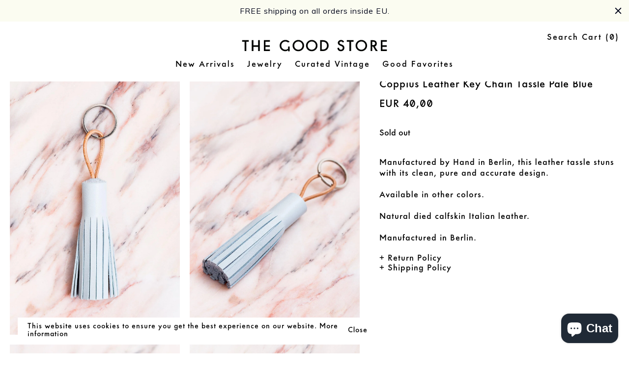

--- FILE ---
content_type: text/html; charset=utf-8
request_url: https://thegoodstore.berlin/products/coppius-leather-key-chain-tassle-pale-blue
body_size: 16651
content:
<!DOCTYPE html>
<html lang="en" class="no-focus-outline">

<head>
<!-- Added by AVADA SEO Suite -->






<meta name="twitter:image" content="http://thegoodstore.berlin/cdn/shop/products/220651-e0367080501948b88666624edcdc5bd1.jpg?v=1617137572">
    




<!-- Added by AVADA SEO Suite: Product Structured Data -->
<script type="application/ld+json">{
"@context": "https://schema.org/",
"@type": "Product",
"@id": "https:\/\/thegoodstore.berlin\/products\/coppius-leather-key-chain-tassle-pale-blue#product",
"name": "Coppius Leather Key Chain Tassle Pale Blue",
"description": "Manufactured by Hand in Berlin, this leather tassle stuns with its clean, pure and accurate design.Available in other colors.Natural died calfskin Italian leather.Manufactured in Berlin.",
"brand": {
  "@type": "Brand",
  "name": "Coppius"
},
"offers": {
  "@type": "Offer",
  "price": "40.0",
  "priceCurrency": "EUR",
  "itemCondition": "https://schema.org/NewCondition",
  "availability": "https://schema.org/OutOfStock",
  "url": "https://thegoodstore.berlin/products/coppius-leather-key-chain-tassle-pale-blue"
},
"image": [
  "https://thegoodstore.berlin/cdn/shop/products/220651-e0367080501948b88666624edcdc5bd1.jpg?v=1617137572",
  "https://thegoodstore.berlin/cdn/shop/products/220651-65e7b0e5e90f48eebe25eb39992db2a9.jpg?v=1617137574",
  "https://thegoodstore.berlin/cdn/shop/products/220651-cd45ee22490d4a9fafb6960b0509bac5.jpg?v=1617137576",
  "https://thegoodstore.berlin/cdn/shop/products/220651-2092c5fee843407d8a8d7577035d72c7.jpg?v=1617137578"
],
"releaseDate": "2019-04-16 22:23:35 +0200",
"sku": "",
"mpn": ""}</script>
<!-- /Added by AVADA SEO Suite --><!-- Added by AVADA SEO Suite: Breadcrumb Structured Data  -->
<script type="application/ld+json">{
  "@context": "https://schema.org",
  "@type": "BreadcrumbList",
  "itemListElement": [{
    "@type": "ListItem",
    "position": 1,
    "name": "Home",
    "item": "https://thegoodstore.berlin"
  }, {
    "@type": "ListItem",
    "position": 2,
    "name": "Coppius Leather Key Chain Tassle Pale Blue",
    "item": "https://thegoodstore.berlin/products/coppius-leather-key-chain-tassle-pale-blue"
  }]
}
</script>
<!-- Added by AVADA SEO Suite -->


<!-- /Added by AVADA SEO Suite -->

  <meta charset="utf-8">
  <meta http-equiv="X-UA-Compatible" content="IE=edge,chrome=1">
  <meta name="viewport" content="width=device-width,initial-scale=1">
  <meta name="google-site-verification" content="gdH45vQBvgfGrJZAnjlDf5RC7CGPgpvlbSiNQ5gjW2g" />
  <meta name="theme-color" content="">
  <link rel="canonical" href="https://thegoodstore.berlin/products/coppius-leather-key-chain-tassle-pale-blue">
  <script type="text/javascript" src="//downloads.mailchimp.com/js/signup-forms/popup/unique-methods/embed.js" data-dojo-config="usePlainJson: true, isDebug: false"></script><script type="text/javascript">window.dojoRequire(["mojo/signup-forms/Loader"], function(L) { L.start({"baseUrl":"mc.us4.list-manage.com","uuid":"a59fb7019cbbc329029beab50","lid":"e78e6a45ee","uniqueMethods":true}) })</script><link rel="shortcut icon" href="//thegoodstore.berlin/cdn/shop/files/Favicon_G_32x32.png?v=1736417559" type="image/png"><title>Coppius Leather Key Chain Tassle Pale Blue

  &ndash; The Good Store Berlin</title><meta name="description" content="Manufactured by Hand in Berlin, this leather tassle stuns with its clean, pure and accurate design. Available in other colors. Natural died calfskin Italian leather. Manufactured in Berlin."><!-- /snippets/social-meta-tags.liquid -->




<meta property="og:site_name" content="The Good Store Berlin">
<meta property="og:url" content="https://thegoodstore.berlin/products/coppius-leather-key-chain-tassle-pale-blue">
<meta property="og:title" content="Coppius Leather Key Chain Tassle Pale Blue">
<meta property="og:type" content="product">
<meta property="og:description" content="Manufactured by Hand in Berlin, this leather tassle stuns with its clean, pure and accurate design. Available in other colors. Natural died calfskin Italian leather. Manufactured in Berlin.">

  <meta property="og:price:amount" content="40,00">
  <meta property="og:price:currency" content="EUR">

<meta property="og:image" content="http://thegoodstore.berlin/cdn/shop/products/220651-e0367080501948b88666624edcdc5bd1_1200x1200.jpg?v=1617137572"><meta property="og:image" content="http://thegoodstore.berlin/cdn/shop/products/220651-65e7b0e5e90f48eebe25eb39992db2a9_1200x1200.jpg?v=1617137574"><meta property="og:image" content="http://thegoodstore.berlin/cdn/shop/products/220651-cd45ee22490d4a9fafb6960b0509bac5_1200x1200.jpg?v=1617137576">
<meta property="og:image:secure_url" content="https://thegoodstore.berlin/cdn/shop/products/220651-e0367080501948b88666624edcdc5bd1_1200x1200.jpg?v=1617137572"><meta property="og:image:secure_url" content="https://thegoodstore.berlin/cdn/shop/products/220651-65e7b0e5e90f48eebe25eb39992db2a9_1200x1200.jpg?v=1617137574"><meta property="og:image:secure_url" content="https://thegoodstore.berlin/cdn/shop/products/220651-cd45ee22490d4a9fafb6960b0509bac5_1200x1200.jpg?v=1617137576">


<meta name="twitter:card" content="summary_large_image">
<meta name="twitter:title" content="Coppius Leather Key Chain Tassle Pale Blue">
<meta name="twitter:description" content="Manufactured by Hand in Berlin, this leather tassle stuns with its clean, pure and accurate design. Available in other colors. Natural died calfskin Italian leather. Manufactured in Berlin.">


  <link href="//thegoodstore.berlin/cdn/shop/t/3/assets/theme.scss.css?v=28684683733610534941735823601" rel="stylesheet" type="text/css" media="all" />
<script src="//thegoodstore.berlin/cdn/shop/t/3/assets/theme.js?v=48039429524245411211615571999" defer="defer"></script>

  <script src="//thegoodstore.berlin/cdn/shop/t/3/assets/ajaxinate.js?v=48019181755669513071577052133" type="text/javascript"></script>

 

  <!-- Avada FSB Script -->
 
  
  <!-- Avada FSB Compatible Script -->
 
  
    
    
    
      
      
      
      
      
      
    
  

  <!-- /Avada FSB Compatible Script -->

<script>const AVADA_FSB = {
        bars: [],
        cart: 0
    }</script>
  <!-- /Avada FSB Script -->

 

<!-- Avada Boost Sales Script -->




<script>const AVADA_SALES_POP_LAST_UPDATE = 1617137655983</script>
<script>const AVADA_ENHANCEMENTS = {};
          AVADA_ENHANCEMENTS.contentProtection = false;
          AVADA_ENHANCEMENTS.hideCheckoutButon = false;
          </script>



















<script>const AVADA_CDT = {};
              AVADA_CDT.product = {"id":2384014573626,"title":"Coppius Leather Key Chain Tassle Pale Blue","handle":"coppius-leather-key-chain-tassle-pale-blue","description":"\u003cdiv\u003eManufactured by Hand in Berlin, this leather tassle stuns with its clean, pure and accurate design.\u003c\/div\u003e\n\u003cdiv\u003e\u003cbr\u003e\u003c\/div\u003e\n\u003cdiv\u003eAvailable in other colors.\u003c\/div\u003e\n\u003cdiv\u003e\u003cbr\u003e\u003c\/div\u003e\n\u003cdiv\u003eNatural died calfskin Italian leather.\u003c\/div\u003e\n\u003cdiv\u003e\u003cbr\u003e\u003c\/div\u003e\n\u003cdiv\u003eManufactured in Berlin.\u003c\/div\u003e","published_at":"2019-04-16T22:23:35+02:00","created_at":"2019-04-16T22:15:46+02:00","vendor":"Coppius","type":"","tags":[],"price":4000,"price_min":4000,"price_max":4000,"available":false,"price_varies":false,"compare_at_price":null,"compare_at_price_min":0,"compare_at_price_max":0,"compare_at_price_varies":false,"variants":[{"id":23052867371066,"title":"Default Title","option1":"Default Title","option2":null,"option3":null,"sku":"","requires_shipping":true,"taxable":true,"featured_image":null,"available":false,"name":"Coppius Leather Key Chain Tassle Pale Blue","public_title":null,"options":["Default Title"],"price":4000,"weight":0,"compare_at_price":null,"inventory_management":"shopify","barcode":"","requires_selling_plan":false,"selling_plan_allocations":[]}],"images":["\/\/thegoodstore.berlin\/cdn\/shop\/products\/220651-e0367080501948b88666624edcdc5bd1.jpg?v=1617137572","\/\/thegoodstore.berlin\/cdn\/shop\/products\/220651-65e7b0e5e90f48eebe25eb39992db2a9.jpg?v=1617137574","\/\/thegoodstore.berlin\/cdn\/shop\/products\/220651-cd45ee22490d4a9fafb6960b0509bac5.jpg?v=1617137576","\/\/thegoodstore.berlin\/cdn\/shop\/products\/220651-2092c5fee843407d8a8d7577035d72c7.jpg?v=1617137578"],"featured_image":"\/\/thegoodstore.berlin\/cdn\/shop\/products\/220651-e0367080501948b88666624edcdc5bd1.jpg?v=1617137572","options":["Title"],"media":[{"alt":"Coppius Leather Key Chain Tassle Pale Blue - The Good Store Berlin","id":2056542060602,"position":1,"preview_image":{"aspect_ratio":0.667,"height":2000,"width":1333,"src":"\/\/thegoodstore.berlin\/cdn\/shop\/products\/220651-e0367080501948b88666624edcdc5bd1.jpg?v=1617137572"},"aspect_ratio":0.667,"height":2000,"media_type":"image","src":"\/\/thegoodstore.berlin\/cdn\/shop\/products\/220651-e0367080501948b88666624edcdc5bd1.jpg?v=1617137572","width":1333},{"alt":"Coppius Leather Key Chain Tassle Pale Blue - The Good Store Berlin","id":2056542093370,"position":2,"preview_image":{"aspect_ratio":0.667,"height":2000,"width":1333,"src":"\/\/thegoodstore.berlin\/cdn\/shop\/products\/220651-65e7b0e5e90f48eebe25eb39992db2a9.jpg?v=1617137574"},"aspect_ratio":0.667,"height":2000,"media_type":"image","src":"\/\/thegoodstore.berlin\/cdn\/shop\/products\/220651-65e7b0e5e90f48eebe25eb39992db2a9.jpg?v=1617137574","width":1333},{"alt":"Coppius Leather Key Chain Tassle Pale Blue - The Good Store Berlin","id":2056542191674,"position":3,"preview_image":{"aspect_ratio":0.667,"height":2000,"width":1333,"src":"\/\/thegoodstore.berlin\/cdn\/shop\/products\/220651-cd45ee22490d4a9fafb6960b0509bac5.jpg?v=1617137576"},"aspect_ratio":0.667,"height":2000,"media_type":"image","src":"\/\/thegoodstore.berlin\/cdn\/shop\/products\/220651-cd45ee22490d4a9fafb6960b0509bac5.jpg?v=1617137576","width":1333},{"alt":"Coppius Leather Key Chain Tassle Pale Blue - The Good Store Berlin","id":2056542388282,"position":4,"preview_image":{"aspect_ratio":1.0,"height":2000,"width":2000,"src":"\/\/thegoodstore.berlin\/cdn\/shop\/products\/220651-2092c5fee843407d8a8d7577035d72c7.jpg?v=1617137578"},"aspect_ratio":1.0,"height":2000,"media_type":"image","src":"\/\/thegoodstore.berlin\/cdn\/shop\/products\/220651-2092c5fee843407d8a8d7577035d72c7.jpg?v=1617137578","width":2000}],"requires_selling_plan":false,"selling_plan_groups":[],"content":"\u003cdiv\u003eManufactured by Hand in Berlin, this leather tassle stuns with its clean, pure and accurate design.\u003c\/div\u003e\n\u003cdiv\u003e\u003cbr\u003e\u003c\/div\u003e\n\u003cdiv\u003eAvailable in other colors.\u003c\/div\u003e\n\u003cdiv\u003e\u003cbr\u003e\u003c\/div\u003e\n\u003cdiv\u003eNatural died calfskin Italian leather.\u003c\/div\u003e\n\u003cdiv\u003e\u003cbr\u003e\u003c\/div\u003e\n\u003cdiv\u003eManufactured in Berlin.\u003c\/div\u003e"};
              AVADA_CDT.template = "product";
              AVADA_CDT.collections = [];
              
              const AVADA_INVQTY = {};
              
              AVADA_INVQTY[23052867371066] = 0;
              
              AVADA_CDT.cartitem = 0;
              AVADA_CDT.moneyformat = '{{amount_with_comma_separator}}';
              AVADA_CDT.cartTotalPrice = 0;
      </script>
<!-- /Avada Boost Sales Script -->

<script>window.performance && window.performance.mark && window.performance.mark('shopify.content_for_header.start');</script><meta name="google-site-verification" content="6Xjmr0rMedTm4HOWirFlGCG0At30eNje6gn_Cl1vyfk">
<meta id="shopify-digital-wallet" name="shopify-digital-wallet" content="/12081987642/digital_wallets/dialog">
<meta name="shopify-checkout-api-token" content="02f25abc26939fcd539c078e46ec95e0">
<meta id="in-context-paypal-metadata" data-shop-id="12081987642" data-venmo-supported="false" data-environment="production" data-locale="en_US" data-paypal-v4="true" data-currency="EUR">
<link rel="alternate" type="application/json+oembed" href="https://thegoodstore.berlin/products/coppius-leather-key-chain-tassle-pale-blue.oembed">
<script async="async" src="/checkouts/internal/preloads.js?locale=en-DE"></script>
<link rel="preconnect" href="https://shop.app" crossorigin="anonymous">
<script async="async" src="https://shop.app/checkouts/internal/preloads.js?locale=en-DE&shop_id=12081987642" crossorigin="anonymous"></script>
<script id="apple-pay-shop-capabilities" type="application/json">{"shopId":12081987642,"countryCode":"DE","currencyCode":"EUR","merchantCapabilities":["supports3DS"],"merchantId":"gid:\/\/shopify\/Shop\/12081987642","merchantName":"The Good Store Berlin","requiredBillingContactFields":["postalAddress","email"],"requiredShippingContactFields":["postalAddress","email"],"shippingType":"shipping","supportedNetworks":["visa","maestro","masterCard","amex"],"total":{"type":"pending","label":"The Good Store Berlin","amount":"1.00"},"shopifyPaymentsEnabled":true,"supportsSubscriptions":true}</script>
<script id="shopify-features" type="application/json">{"accessToken":"02f25abc26939fcd539c078e46ec95e0","betas":["rich-media-storefront-analytics"],"domain":"thegoodstore.berlin","predictiveSearch":true,"shopId":12081987642,"locale":"en"}</script>
<script>var Shopify = Shopify || {};
Shopify.shop = "the-good-store-berlin.myshopify.com";
Shopify.locale = "en";
Shopify.currency = {"active":"EUR","rate":"1.0"};
Shopify.country = "DE";
Shopify.theme = {"name":"aeop","id":80210591819,"schema_name":"Good Store","schema_version":"1.0","theme_store_id":null,"role":"main"};
Shopify.theme.handle = "null";
Shopify.theme.style = {"id":null,"handle":null};
Shopify.cdnHost = "thegoodstore.berlin/cdn";
Shopify.routes = Shopify.routes || {};
Shopify.routes.root = "/";</script>
<script type="module">!function(o){(o.Shopify=o.Shopify||{}).modules=!0}(window);</script>
<script>!function(o){function n(){var o=[];function n(){o.push(Array.prototype.slice.apply(arguments))}return n.q=o,n}var t=o.Shopify=o.Shopify||{};t.loadFeatures=n(),t.autoloadFeatures=n()}(window);</script>
<script>
  window.ShopifyPay = window.ShopifyPay || {};
  window.ShopifyPay.apiHost = "shop.app\/pay";
  window.ShopifyPay.redirectState = null;
</script>
<script id="shop-js-analytics" type="application/json">{"pageType":"product"}</script>
<script defer="defer" async type="module" src="//thegoodstore.berlin/cdn/shopifycloud/shop-js/modules/v2/client.init-shop-cart-sync_BT-GjEfc.en.esm.js"></script>
<script defer="defer" async type="module" src="//thegoodstore.berlin/cdn/shopifycloud/shop-js/modules/v2/chunk.common_D58fp_Oc.esm.js"></script>
<script defer="defer" async type="module" src="//thegoodstore.berlin/cdn/shopifycloud/shop-js/modules/v2/chunk.modal_xMitdFEc.esm.js"></script>
<script type="module">
  await import("//thegoodstore.berlin/cdn/shopifycloud/shop-js/modules/v2/client.init-shop-cart-sync_BT-GjEfc.en.esm.js");
await import("//thegoodstore.berlin/cdn/shopifycloud/shop-js/modules/v2/chunk.common_D58fp_Oc.esm.js");
await import("//thegoodstore.berlin/cdn/shopifycloud/shop-js/modules/v2/chunk.modal_xMitdFEc.esm.js");

  window.Shopify.SignInWithShop?.initShopCartSync?.({"fedCMEnabled":true,"windoidEnabled":true});

</script>
<script>
  window.Shopify = window.Shopify || {};
  if (!window.Shopify.featureAssets) window.Shopify.featureAssets = {};
  window.Shopify.featureAssets['shop-js'] = {"shop-cart-sync":["modules/v2/client.shop-cart-sync_DZOKe7Ll.en.esm.js","modules/v2/chunk.common_D58fp_Oc.esm.js","modules/v2/chunk.modal_xMitdFEc.esm.js"],"init-fed-cm":["modules/v2/client.init-fed-cm_B6oLuCjv.en.esm.js","modules/v2/chunk.common_D58fp_Oc.esm.js","modules/v2/chunk.modal_xMitdFEc.esm.js"],"shop-cash-offers":["modules/v2/client.shop-cash-offers_D2sdYoxE.en.esm.js","modules/v2/chunk.common_D58fp_Oc.esm.js","modules/v2/chunk.modal_xMitdFEc.esm.js"],"shop-login-button":["modules/v2/client.shop-login-button_QeVjl5Y3.en.esm.js","modules/v2/chunk.common_D58fp_Oc.esm.js","modules/v2/chunk.modal_xMitdFEc.esm.js"],"pay-button":["modules/v2/client.pay-button_DXTOsIq6.en.esm.js","modules/v2/chunk.common_D58fp_Oc.esm.js","modules/v2/chunk.modal_xMitdFEc.esm.js"],"shop-button":["modules/v2/client.shop-button_DQZHx9pm.en.esm.js","modules/v2/chunk.common_D58fp_Oc.esm.js","modules/v2/chunk.modal_xMitdFEc.esm.js"],"avatar":["modules/v2/client.avatar_BTnouDA3.en.esm.js"],"init-windoid":["modules/v2/client.init-windoid_CR1B-cfM.en.esm.js","modules/v2/chunk.common_D58fp_Oc.esm.js","modules/v2/chunk.modal_xMitdFEc.esm.js"],"init-shop-for-new-customer-accounts":["modules/v2/client.init-shop-for-new-customer-accounts_C_vY_xzh.en.esm.js","modules/v2/client.shop-login-button_QeVjl5Y3.en.esm.js","modules/v2/chunk.common_D58fp_Oc.esm.js","modules/v2/chunk.modal_xMitdFEc.esm.js"],"init-shop-email-lookup-coordinator":["modules/v2/client.init-shop-email-lookup-coordinator_BI7n9ZSv.en.esm.js","modules/v2/chunk.common_D58fp_Oc.esm.js","modules/v2/chunk.modal_xMitdFEc.esm.js"],"init-shop-cart-sync":["modules/v2/client.init-shop-cart-sync_BT-GjEfc.en.esm.js","modules/v2/chunk.common_D58fp_Oc.esm.js","modules/v2/chunk.modal_xMitdFEc.esm.js"],"shop-toast-manager":["modules/v2/client.shop-toast-manager_DiYdP3xc.en.esm.js","modules/v2/chunk.common_D58fp_Oc.esm.js","modules/v2/chunk.modal_xMitdFEc.esm.js"],"init-customer-accounts":["modules/v2/client.init-customer-accounts_D9ZNqS-Q.en.esm.js","modules/v2/client.shop-login-button_QeVjl5Y3.en.esm.js","modules/v2/chunk.common_D58fp_Oc.esm.js","modules/v2/chunk.modal_xMitdFEc.esm.js"],"init-customer-accounts-sign-up":["modules/v2/client.init-customer-accounts-sign-up_iGw4briv.en.esm.js","modules/v2/client.shop-login-button_QeVjl5Y3.en.esm.js","modules/v2/chunk.common_D58fp_Oc.esm.js","modules/v2/chunk.modal_xMitdFEc.esm.js"],"shop-follow-button":["modules/v2/client.shop-follow-button_CqMgW2wH.en.esm.js","modules/v2/chunk.common_D58fp_Oc.esm.js","modules/v2/chunk.modal_xMitdFEc.esm.js"],"checkout-modal":["modules/v2/client.checkout-modal_xHeaAweL.en.esm.js","modules/v2/chunk.common_D58fp_Oc.esm.js","modules/v2/chunk.modal_xMitdFEc.esm.js"],"shop-login":["modules/v2/client.shop-login_D91U-Q7h.en.esm.js","modules/v2/chunk.common_D58fp_Oc.esm.js","modules/v2/chunk.modal_xMitdFEc.esm.js"],"lead-capture":["modules/v2/client.lead-capture_BJmE1dJe.en.esm.js","modules/v2/chunk.common_D58fp_Oc.esm.js","modules/v2/chunk.modal_xMitdFEc.esm.js"],"payment-terms":["modules/v2/client.payment-terms_Ci9AEqFq.en.esm.js","modules/v2/chunk.common_D58fp_Oc.esm.js","modules/v2/chunk.modal_xMitdFEc.esm.js"]};
</script>
<script>(function() {
  var isLoaded = false;
  function asyncLoad() {
    if (isLoaded) return;
    isLoaded = true;
    var urls = ["https:\/\/chimpstatic.com\/mcjs-connected\/js\/users\/a59fb7019cbbc329029beab50\/a2cd7f87e82f826c519776c6d.js?shop=the-good-store-berlin.myshopify.com","https:\/\/cdn.hextom.com\/js\/quickannouncementbar.js?shop=the-good-store-berlin.myshopify.com"];
    for (var i = 0; i < urls.length; i++) {
      var s = document.createElement('script');
      s.type = 'text/javascript';
      s.async = true;
      s.src = urls[i];
      var x = document.getElementsByTagName('script')[0];
      x.parentNode.insertBefore(s, x);
    }
  };
  if(window.attachEvent) {
    window.attachEvent('onload', asyncLoad);
  } else {
    window.addEventListener('load', asyncLoad, false);
  }
})();</script>
<script id="__st">var __st={"a":12081987642,"offset":3600,"reqid":"0105c97d-6891-456a-b86e-027d41704698-1769107198","pageurl":"thegoodstore.berlin\/products\/coppius-leather-key-chain-tassle-pale-blue","u":"59e8ad3a83d9","p":"product","rtyp":"product","rid":2384014573626};</script>
<script>window.ShopifyPaypalV4VisibilityTracking = true;</script>
<script id="captcha-bootstrap">!function(){'use strict';const t='contact',e='account',n='new_comment',o=[[t,t],['blogs',n],['comments',n],[t,'customer']],c=[[e,'customer_login'],[e,'guest_login'],[e,'recover_customer_password'],[e,'create_customer']],r=t=>t.map((([t,e])=>`form[action*='/${t}']:not([data-nocaptcha='true']) input[name='form_type'][value='${e}']`)).join(','),a=t=>()=>t?[...document.querySelectorAll(t)].map((t=>t.form)):[];function s(){const t=[...o],e=r(t);return a(e)}const i='password',u='form_key',d=['recaptcha-v3-token','g-recaptcha-response','h-captcha-response',i],f=()=>{try{return window.sessionStorage}catch{return}},m='__shopify_v',_=t=>t.elements[u];function p(t,e,n=!1){try{const o=window.sessionStorage,c=JSON.parse(o.getItem(e)),{data:r}=function(t){const{data:e,action:n}=t;return t[m]||n?{data:e,action:n}:{data:t,action:n}}(c);for(const[e,n]of Object.entries(r))t.elements[e]&&(t.elements[e].value=n);n&&o.removeItem(e)}catch(o){console.error('form repopulation failed',{error:o})}}const l='form_type',E='cptcha';function T(t){t.dataset[E]=!0}const w=window,h=w.document,L='Shopify',v='ce_forms',y='captcha';let A=!1;((t,e)=>{const n=(g='f06e6c50-85a8-45c8-87d0-21a2b65856fe',I='https://cdn.shopify.com/shopifycloud/storefront-forms-hcaptcha/ce_storefront_forms_captcha_hcaptcha.v1.5.2.iife.js',D={infoText:'Protected by hCaptcha',privacyText:'Privacy',termsText:'Terms'},(t,e,n)=>{const o=w[L][v],c=o.bindForm;if(c)return c(t,g,e,D).then(n);var r;o.q.push([[t,g,e,D],n]),r=I,A||(h.body.append(Object.assign(h.createElement('script'),{id:'captcha-provider',async:!0,src:r})),A=!0)});var g,I,D;w[L]=w[L]||{},w[L][v]=w[L][v]||{},w[L][v].q=[],w[L][y]=w[L][y]||{},w[L][y].protect=function(t,e){n(t,void 0,e),T(t)},Object.freeze(w[L][y]),function(t,e,n,w,h,L){const[v,y,A,g]=function(t,e,n){const i=e?o:[],u=t?c:[],d=[...i,...u],f=r(d),m=r(i),_=r(d.filter((([t,e])=>n.includes(e))));return[a(f),a(m),a(_),s()]}(w,h,L),I=t=>{const e=t.target;return e instanceof HTMLFormElement?e:e&&e.form},D=t=>v().includes(t);t.addEventListener('submit',(t=>{const e=I(t);if(!e)return;const n=D(e)&&!e.dataset.hcaptchaBound&&!e.dataset.recaptchaBound,o=_(e),c=g().includes(e)&&(!o||!o.value);(n||c)&&t.preventDefault(),c&&!n&&(function(t){try{if(!f())return;!function(t){const e=f();if(!e)return;const n=_(t);if(!n)return;const o=n.value;o&&e.removeItem(o)}(t);const e=Array.from(Array(32),(()=>Math.random().toString(36)[2])).join('');!function(t,e){_(t)||t.append(Object.assign(document.createElement('input'),{type:'hidden',name:u})),t.elements[u].value=e}(t,e),function(t,e){const n=f();if(!n)return;const o=[...t.querySelectorAll(`input[type='${i}']`)].map((({name:t})=>t)),c=[...d,...o],r={};for(const[a,s]of new FormData(t).entries())c.includes(a)||(r[a]=s);n.setItem(e,JSON.stringify({[m]:1,action:t.action,data:r}))}(t,e)}catch(e){console.error('failed to persist form',e)}}(e),e.submit())}));const S=(t,e)=>{t&&!t.dataset[E]&&(n(t,e.some((e=>e===t))),T(t))};for(const o of['focusin','change'])t.addEventListener(o,(t=>{const e=I(t);D(e)&&S(e,y())}));const B=e.get('form_key'),M=e.get(l),P=B&&M;t.addEventListener('DOMContentLoaded',(()=>{const t=y();if(P)for(const e of t)e.elements[l].value===M&&p(e,B);[...new Set([...A(),...v().filter((t=>'true'===t.dataset.shopifyCaptcha))])].forEach((e=>S(e,t)))}))}(h,new URLSearchParams(w.location.search),n,t,e,['guest_login'])})(!1,!0)}();</script>
<script integrity="sha256-4kQ18oKyAcykRKYeNunJcIwy7WH5gtpwJnB7kiuLZ1E=" data-source-attribution="shopify.loadfeatures" defer="defer" src="//thegoodstore.berlin/cdn/shopifycloud/storefront/assets/storefront/load_feature-a0a9edcb.js" crossorigin="anonymous"></script>
<script crossorigin="anonymous" defer="defer" src="//thegoodstore.berlin/cdn/shopifycloud/storefront/assets/shopify_pay/storefront-65b4c6d7.js?v=20250812"></script>
<script data-source-attribution="shopify.dynamic_checkout.dynamic.init">var Shopify=Shopify||{};Shopify.PaymentButton=Shopify.PaymentButton||{isStorefrontPortableWallets:!0,init:function(){window.Shopify.PaymentButton.init=function(){};var t=document.createElement("script");t.src="https://thegoodstore.berlin/cdn/shopifycloud/portable-wallets/latest/portable-wallets.en.js",t.type="module",document.head.appendChild(t)}};
</script>
<script data-source-attribution="shopify.dynamic_checkout.buyer_consent">
  function portableWalletsHideBuyerConsent(e){var t=document.getElementById("shopify-buyer-consent"),n=document.getElementById("shopify-subscription-policy-button");t&&n&&(t.classList.add("hidden"),t.setAttribute("aria-hidden","true"),n.removeEventListener("click",e))}function portableWalletsShowBuyerConsent(e){var t=document.getElementById("shopify-buyer-consent"),n=document.getElementById("shopify-subscription-policy-button");t&&n&&(t.classList.remove("hidden"),t.removeAttribute("aria-hidden"),n.addEventListener("click",e))}window.Shopify?.PaymentButton&&(window.Shopify.PaymentButton.hideBuyerConsent=portableWalletsHideBuyerConsent,window.Shopify.PaymentButton.showBuyerConsent=portableWalletsShowBuyerConsent);
</script>
<script data-source-attribution="shopify.dynamic_checkout.cart.bootstrap">document.addEventListener("DOMContentLoaded",(function(){function t(){return document.querySelector("shopify-accelerated-checkout-cart, shopify-accelerated-checkout")}if(t())Shopify.PaymentButton.init();else{new MutationObserver((function(e,n){t()&&(Shopify.PaymentButton.init(),n.disconnect())})).observe(document.body,{childList:!0,subtree:!0})}}));
</script>
<script id='scb4127' type='text/javascript' async='' src='https://thegoodstore.berlin/cdn/shopifycloud/privacy-banner/storefront-banner.js'></script><link id="shopify-accelerated-checkout-styles" rel="stylesheet" media="screen" href="https://thegoodstore.berlin/cdn/shopifycloud/portable-wallets/latest/accelerated-checkout-backwards-compat.css" crossorigin="anonymous">
<style id="shopify-accelerated-checkout-cart">
        #shopify-buyer-consent {
  margin-top: 1em;
  display: inline-block;
  width: 100%;
}

#shopify-buyer-consent.hidden {
  display: none;
}

#shopify-subscription-policy-button {
  background: none;
  border: none;
  padding: 0;
  text-decoration: underline;
  font-size: inherit;
  cursor: pointer;
}

#shopify-subscription-policy-button::before {
  box-shadow: none;
}

      </style>
<script id="sections-script" data-sections="product-recommendations" defer="defer" src="//thegoodstore.berlin/cdn/shop/t/3/compiled_assets/scripts.js?v=3951"></script>
<script>window.performance && window.performance.mark && window.performance.mark('shopify.content_for_header.end');</script>
<script src="https://cdn.shopify.com/extensions/e8878072-2f6b-4e89-8082-94b04320908d/inbox-1254/assets/inbox-chat-loader.js" type="text/javascript" defer="defer"></script>
<link href="https://monorail-edge.shopifysvc.com" rel="dns-prefetch">
<script>(function(){if ("sendBeacon" in navigator && "performance" in window) {try {var session_token_from_headers = performance.getEntriesByType('navigation')[0].serverTiming.find(x => x.name == '_s').description;} catch {var session_token_from_headers = undefined;}var session_cookie_matches = document.cookie.match(/_shopify_s=([^;]*)/);var session_token_from_cookie = session_cookie_matches && session_cookie_matches.length === 2 ? session_cookie_matches[1] : "";var session_token = session_token_from_headers || session_token_from_cookie || "";function handle_abandonment_event(e) {var entries = performance.getEntries().filter(function(entry) {return /monorail-edge.shopifysvc.com/.test(entry.name);});if (!window.abandonment_tracked && entries.length === 0) {window.abandonment_tracked = true;var currentMs = Date.now();var navigation_start = performance.timing.navigationStart;var payload = {shop_id: 12081987642,url: window.location.href,navigation_start,duration: currentMs - navigation_start,session_token,page_type: "product"};window.navigator.sendBeacon("https://monorail-edge.shopifysvc.com/v1/produce", JSON.stringify({schema_id: "online_store_buyer_site_abandonment/1.1",payload: payload,metadata: {event_created_at_ms: currentMs,event_sent_at_ms: currentMs}}));}}window.addEventListener('pagehide', handle_abandonment_event);}}());</script>
<script id="web-pixels-manager-setup">(function e(e,d,r,n,o){if(void 0===o&&(o={}),!Boolean(null===(a=null===(i=window.Shopify)||void 0===i?void 0:i.analytics)||void 0===a?void 0:a.replayQueue)){var i,a;window.Shopify=window.Shopify||{};var t=window.Shopify;t.analytics=t.analytics||{};var s=t.analytics;s.replayQueue=[],s.publish=function(e,d,r){return s.replayQueue.push([e,d,r]),!0};try{self.performance.mark("wpm:start")}catch(e){}var l=function(){var e={modern:/Edge?\/(1{2}[4-9]|1[2-9]\d|[2-9]\d{2}|\d{4,})\.\d+(\.\d+|)|Firefox\/(1{2}[4-9]|1[2-9]\d|[2-9]\d{2}|\d{4,})\.\d+(\.\d+|)|Chrom(ium|e)\/(9{2}|\d{3,})\.\d+(\.\d+|)|(Maci|X1{2}).+ Version\/(15\.\d+|(1[6-9]|[2-9]\d|\d{3,})\.\d+)([,.]\d+|)( \(\w+\)|)( Mobile\/\w+|) Safari\/|Chrome.+OPR\/(9{2}|\d{3,})\.\d+\.\d+|(CPU[ +]OS|iPhone[ +]OS|CPU[ +]iPhone|CPU IPhone OS|CPU iPad OS)[ +]+(15[._]\d+|(1[6-9]|[2-9]\d|\d{3,})[._]\d+)([._]\d+|)|Android:?[ /-](13[3-9]|1[4-9]\d|[2-9]\d{2}|\d{4,})(\.\d+|)(\.\d+|)|Android.+Firefox\/(13[5-9]|1[4-9]\d|[2-9]\d{2}|\d{4,})\.\d+(\.\d+|)|Android.+Chrom(ium|e)\/(13[3-9]|1[4-9]\d|[2-9]\d{2}|\d{4,})\.\d+(\.\d+|)|SamsungBrowser\/([2-9]\d|\d{3,})\.\d+/,legacy:/Edge?\/(1[6-9]|[2-9]\d|\d{3,})\.\d+(\.\d+|)|Firefox\/(5[4-9]|[6-9]\d|\d{3,})\.\d+(\.\d+|)|Chrom(ium|e)\/(5[1-9]|[6-9]\d|\d{3,})\.\d+(\.\d+|)([\d.]+$|.*Safari\/(?![\d.]+ Edge\/[\d.]+$))|(Maci|X1{2}).+ Version\/(10\.\d+|(1[1-9]|[2-9]\d|\d{3,})\.\d+)([,.]\d+|)( \(\w+\)|)( Mobile\/\w+|) Safari\/|Chrome.+OPR\/(3[89]|[4-9]\d|\d{3,})\.\d+\.\d+|(CPU[ +]OS|iPhone[ +]OS|CPU[ +]iPhone|CPU IPhone OS|CPU iPad OS)[ +]+(10[._]\d+|(1[1-9]|[2-9]\d|\d{3,})[._]\d+)([._]\d+|)|Android:?[ /-](13[3-9]|1[4-9]\d|[2-9]\d{2}|\d{4,})(\.\d+|)(\.\d+|)|Mobile Safari.+OPR\/([89]\d|\d{3,})\.\d+\.\d+|Android.+Firefox\/(13[5-9]|1[4-9]\d|[2-9]\d{2}|\d{4,})\.\d+(\.\d+|)|Android.+Chrom(ium|e)\/(13[3-9]|1[4-9]\d|[2-9]\d{2}|\d{4,})\.\d+(\.\d+|)|Android.+(UC? ?Browser|UCWEB|U3)[ /]?(15\.([5-9]|\d{2,})|(1[6-9]|[2-9]\d|\d{3,})\.\d+)\.\d+|SamsungBrowser\/(5\.\d+|([6-9]|\d{2,})\.\d+)|Android.+MQ{2}Browser\/(14(\.(9|\d{2,})|)|(1[5-9]|[2-9]\d|\d{3,})(\.\d+|))(\.\d+|)|K[Aa][Ii]OS\/(3\.\d+|([4-9]|\d{2,})\.\d+)(\.\d+|)/},d=e.modern,r=e.legacy,n=navigator.userAgent;return n.match(d)?"modern":n.match(r)?"legacy":"unknown"}(),u="modern"===l?"modern":"legacy",c=(null!=n?n:{modern:"",legacy:""})[u],f=function(e){return[e.baseUrl,"/wpm","/b",e.hashVersion,"modern"===e.buildTarget?"m":"l",".js"].join("")}({baseUrl:d,hashVersion:r,buildTarget:u}),m=function(e){var d=e.version,r=e.bundleTarget,n=e.surface,o=e.pageUrl,i=e.monorailEndpoint;return{emit:function(e){var a=e.status,t=e.errorMsg,s=(new Date).getTime(),l=JSON.stringify({metadata:{event_sent_at_ms:s},events:[{schema_id:"web_pixels_manager_load/3.1",payload:{version:d,bundle_target:r,page_url:o,status:a,surface:n,error_msg:t},metadata:{event_created_at_ms:s}}]});if(!i)return console&&console.warn&&console.warn("[Web Pixels Manager] No Monorail endpoint provided, skipping logging."),!1;try{return self.navigator.sendBeacon.bind(self.navigator)(i,l)}catch(e){}var u=new XMLHttpRequest;try{return u.open("POST",i,!0),u.setRequestHeader("Content-Type","text/plain"),u.send(l),!0}catch(e){return console&&console.warn&&console.warn("[Web Pixels Manager] Got an unhandled error while logging to Monorail."),!1}}}}({version:r,bundleTarget:l,surface:e.surface,pageUrl:self.location.href,monorailEndpoint:e.monorailEndpoint});try{o.browserTarget=l,function(e){var d=e.src,r=e.async,n=void 0===r||r,o=e.onload,i=e.onerror,a=e.sri,t=e.scriptDataAttributes,s=void 0===t?{}:t,l=document.createElement("script"),u=document.querySelector("head"),c=document.querySelector("body");if(l.async=n,l.src=d,a&&(l.integrity=a,l.crossOrigin="anonymous"),s)for(var f in s)if(Object.prototype.hasOwnProperty.call(s,f))try{l.dataset[f]=s[f]}catch(e){}if(o&&l.addEventListener("load",o),i&&l.addEventListener("error",i),u)u.appendChild(l);else{if(!c)throw new Error("Did not find a head or body element to append the script");c.appendChild(l)}}({src:f,async:!0,onload:function(){if(!function(){var e,d;return Boolean(null===(d=null===(e=window.Shopify)||void 0===e?void 0:e.analytics)||void 0===d?void 0:d.initialized)}()){var d=window.webPixelsManager.init(e)||void 0;if(d){var r=window.Shopify.analytics;r.replayQueue.forEach((function(e){var r=e[0],n=e[1],o=e[2];d.publishCustomEvent(r,n,o)})),r.replayQueue=[],r.publish=d.publishCustomEvent,r.visitor=d.visitor,r.initialized=!0}}},onerror:function(){return m.emit({status:"failed",errorMsg:"".concat(f," has failed to load")})},sri:function(e){var d=/^sha384-[A-Za-z0-9+/=]+$/;return"string"==typeof e&&d.test(e)}(c)?c:"",scriptDataAttributes:o}),m.emit({status:"loading"})}catch(e){m.emit({status:"failed",errorMsg:(null==e?void 0:e.message)||"Unknown error"})}}})({shopId: 12081987642,storefrontBaseUrl: "https://thegoodstore.berlin",extensionsBaseUrl: "https://extensions.shopifycdn.com/cdn/shopifycloud/web-pixels-manager",monorailEndpoint: "https://monorail-edge.shopifysvc.com/unstable/produce_batch",surface: "storefront-renderer",enabledBetaFlags: ["2dca8a86"],webPixelsConfigList: [{"id":"1083703560","configuration":"{\"config\":\"{\\\"pixel_id\\\":\\\"AW-330673311\\\",\\\"target_country\\\":\\\"DE\\\",\\\"gtag_events\\\":[{\\\"type\\\":\\\"begin_checkout\\\",\\\"action_label\\\":\\\"AW-330673311\\\/71i9CJ7b3dsCEJ_Z1p0B\\\"},{\\\"type\\\":\\\"search\\\",\\\"action_label\\\":\\\"AW-330673311\\\/_rAGCKHb3dsCEJ_Z1p0B\\\"},{\\\"type\\\":\\\"view_item\\\",\\\"action_label\\\":[\\\"AW-330673311\\\/mtOGCJjb3dsCEJ_Z1p0B\\\",\\\"MC-HDY5XB0948\\\"]},{\\\"type\\\":\\\"purchase\\\",\\\"action_label\\\":[\\\"AW-330673311\\\/-bMKCJXb3dsCEJ_Z1p0B\\\",\\\"MC-HDY5XB0948\\\"]},{\\\"type\\\":\\\"page_view\\\",\\\"action_label\\\":[\\\"AW-330673311\\\/jd_cCJLb3dsCEJ_Z1p0B\\\",\\\"MC-HDY5XB0948\\\"]},{\\\"type\\\":\\\"add_payment_info\\\",\\\"action_label\\\":\\\"AW-330673311\\\/OmhtCKTb3dsCEJ_Z1p0B\\\"},{\\\"type\\\":\\\"add_to_cart\\\",\\\"action_label\\\":\\\"AW-330673311\\\/ya_RCJvb3dsCEJ_Z1p0B\\\"}],\\\"enable_monitoring_mode\\\":false}\"}","eventPayloadVersion":"v1","runtimeContext":"OPEN","scriptVersion":"b2a88bafab3e21179ed38636efcd8a93","type":"APP","apiClientId":1780363,"privacyPurposes":[],"dataSharingAdjustments":{"protectedCustomerApprovalScopes":["read_customer_address","read_customer_email","read_customer_name","read_customer_personal_data","read_customer_phone"]}},{"id":"398491912","configuration":"{\"pixel_id\":\"392855058737641\",\"pixel_type\":\"facebook_pixel\",\"metaapp_system_user_token\":\"-\"}","eventPayloadVersion":"v1","runtimeContext":"OPEN","scriptVersion":"ca16bc87fe92b6042fbaa3acc2fbdaa6","type":"APP","apiClientId":2329312,"privacyPurposes":["ANALYTICS","MARKETING","SALE_OF_DATA"],"dataSharingAdjustments":{"protectedCustomerApprovalScopes":["read_customer_address","read_customer_email","read_customer_name","read_customer_personal_data","read_customer_phone"]}},{"id":"160399624","eventPayloadVersion":"v1","runtimeContext":"LAX","scriptVersion":"1","type":"CUSTOM","privacyPurposes":["MARKETING"],"name":"Meta pixel (migrated)"},{"id":"197394696","eventPayloadVersion":"v1","runtimeContext":"LAX","scriptVersion":"1","type":"CUSTOM","privacyPurposes":["ANALYTICS"],"name":"Google Analytics tag (migrated)"},{"id":"shopify-app-pixel","configuration":"{}","eventPayloadVersion":"v1","runtimeContext":"STRICT","scriptVersion":"0450","apiClientId":"shopify-pixel","type":"APP","privacyPurposes":["ANALYTICS","MARKETING"]},{"id":"shopify-custom-pixel","eventPayloadVersion":"v1","runtimeContext":"LAX","scriptVersion":"0450","apiClientId":"shopify-pixel","type":"CUSTOM","privacyPurposes":["ANALYTICS","MARKETING"]}],isMerchantRequest: false,initData: {"shop":{"name":"The Good Store Berlin","paymentSettings":{"currencyCode":"EUR"},"myshopifyDomain":"the-good-store-berlin.myshopify.com","countryCode":"DE","storefrontUrl":"https:\/\/thegoodstore.berlin"},"customer":null,"cart":null,"checkout":null,"productVariants":[{"price":{"amount":40.0,"currencyCode":"EUR"},"product":{"title":"Coppius Leather Key Chain Tassle Pale Blue","vendor":"Coppius","id":"2384014573626","untranslatedTitle":"Coppius Leather Key Chain Tassle Pale Blue","url":"\/products\/coppius-leather-key-chain-tassle-pale-blue","type":""},"id":"23052867371066","image":{"src":"\/\/thegoodstore.berlin\/cdn\/shop\/products\/220651-e0367080501948b88666624edcdc5bd1.jpg?v=1617137572"},"sku":"","title":"Default Title","untranslatedTitle":"Default Title"}],"purchasingCompany":null},},"https://thegoodstore.berlin/cdn","fcfee988w5aeb613cpc8e4bc33m6693e112",{"modern":"","legacy":""},{"shopId":"12081987642","storefrontBaseUrl":"https:\/\/thegoodstore.berlin","extensionBaseUrl":"https:\/\/extensions.shopifycdn.com\/cdn\/shopifycloud\/web-pixels-manager","surface":"storefront-renderer","enabledBetaFlags":"[\"2dca8a86\"]","isMerchantRequest":"false","hashVersion":"fcfee988w5aeb613cpc8e4bc33m6693e112","publish":"custom","events":"[[\"page_viewed\",{}],[\"product_viewed\",{\"productVariant\":{\"price\":{\"amount\":40.0,\"currencyCode\":\"EUR\"},\"product\":{\"title\":\"Coppius Leather Key Chain Tassle Pale Blue\",\"vendor\":\"Coppius\",\"id\":\"2384014573626\",\"untranslatedTitle\":\"Coppius Leather Key Chain Tassle Pale Blue\",\"url\":\"\/products\/coppius-leather-key-chain-tassle-pale-blue\",\"type\":\"\"},\"id\":\"23052867371066\",\"image\":{\"src\":\"\/\/thegoodstore.berlin\/cdn\/shop\/products\/220651-e0367080501948b88666624edcdc5bd1.jpg?v=1617137572\"},\"sku\":\"\",\"title\":\"Default Title\",\"untranslatedTitle\":\"Default Title\"}}]]"});</script><script>
  window.ShopifyAnalytics = window.ShopifyAnalytics || {};
  window.ShopifyAnalytics.meta = window.ShopifyAnalytics.meta || {};
  window.ShopifyAnalytics.meta.currency = 'EUR';
  var meta = {"product":{"id":2384014573626,"gid":"gid:\/\/shopify\/Product\/2384014573626","vendor":"Coppius","type":"","handle":"coppius-leather-key-chain-tassle-pale-blue","variants":[{"id":23052867371066,"price":4000,"name":"Coppius Leather Key Chain Tassle Pale Blue","public_title":null,"sku":""}],"remote":false},"page":{"pageType":"product","resourceType":"product","resourceId":2384014573626,"requestId":"0105c97d-6891-456a-b86e-027d41704698-1769107198"}};
  for (var attr in meta) {
    window.ShopifyAnalytics.meta[attr] = meta[attr];
  }
</script>
<script class="analytics">
  (function () {
    var customDocumentWrite = function(content) {
      var jquery = null;

      if (window.jQuery) {
        jquery = window.jQuery;
      } else if (window.Checkout && window.Checkout.$) {
        jquery = window.Checkout.$;
      }

      if (jquery) {
        jquery('body').append(content);
      }
    };

    var hasLoggedConversion = function(token) {
      if (token) {
        return document.cookie.indexOf('loggedConversion=' + token) !== -1;
      }
      return false;
    }

    var setCookieIfConversion = function(token) {
      if (token) {
        var twoMonthsFromNow = new Date(Date.now());
        twoMonthsFromNow.setMonth(twoMonthsFromNow.getMonth() + 2);

        document.cookie = 'loggedConversion=' + token + '; expires=' + twoMonthsFromNow;
      }
    }

    var trekkie = window.ShopifyAnalytics.lib = window.trekkie = window.trekkie || [];
    if (trekkie.integrations) {
      return;
    }
    trekkie.methods = [
      'identify',
      'page',
      'ready',
      'track',
      'trackForm',
      'trackLink'
    ];
    trekkie.factory = function(method) {
      return function() {
        var args = Array.prototype.slice.call(arguments);
        args.unshift(method);
        trekkie.push(args);
        return trekkie;
      };
    };
    for (var i = 0; i < trekkie.methods.length; i++) {
      var key = trekkie.methods[i];
      trekkie[key] = trekkie.factory(key);
    }
    trekkie.load = function(config) {
      trekkie.config = config || {};
      trekkie.config.initialDocumentCookie = document.cookie;
      var first = document.getElementsByTagName('script')[0];
      var script = document.createElement('script');
      script.type = 'text/javascript';
      script.onerror = function(e) {
        var scriptFallback = document.createElement('script');
        scriptFallback.type = 'text/javascript';
        scriptFallback.onerror = function(error) {
                var Monorail = {
      produce: function produce(monorailDomain, schemaId, payload) {
        var currentMs = new Date().getTime();
        var event = {
          schema_id: schemaId,
          payload: payload,
          metadata: {
            event_created_at_ms: currentMs,
            event_sent_at_ms: currentMs
          }
        };
        return Monorail.sendRequest("https://" + monorailDomain + "/v1/produce", JSON.stringify(event));
      },
      sendRequest: function sendRequest(endpointUrl, payload) {
        // Try the sendBeacon API
        if (window && window.navigator && typeof window.navigator.sendBeacon === 'function' && typeof window.Blob === 'function' && !Monorail.isIos12()) {
          var blobData = new window.Blob([payload], {
            type: 'text/plain'
          });

          if (window.navigator.sendBeacon(endpointUrl, blobData)) {
            return true;
          } // sendBeacon was not successful

        } // XHR beacon

        var xhr = new XMLHttpRequest();

        try {
          xhr.open('POST', endpointUrl);
          xhr.setRequestHeader('Content-Type', 'text/plain');
          xhr.send(payload);
        } catch (e) {
          console.log(e);
        }

        return false;
      },
      isIos12: function isIos12() {
        return window.navigator.userAgent.lastIndexOf('iPhone; CPU iPhone OS 12_') !== -1 || window.navigator.userAgent.lastIndexOf('iPad; CPU OS 12_') !== -1;
      }
    };
    Monorail.produce('monorail-edge.shopifysvc.com',
      'trekkie_storefront_load_errors/1.1',
      {shop_id: 12081987642,
      theme_id: 80210591819,
      app_name: "storefront",
      context_url: window.location.href,
      source_url: "//thegoodstore.berlin/cdn/s/trekkie.storefront.46a754ac07d08c656eb845cfbf513dd9a18d4ced.min.js"});

        };
        scriptFallback.async = true;
        scriptFallback.src = '//thegoodstore.berlin/cdn/s/trekkie.storefront.46a754ac07d08c656eb845cfbf513dd9a18d4ced.min.js';
        first.parentNode.insertBefore(scriptFallback, first);
      };
      script.async = true;
      script.src = '//thegoodstore.berlin/cdn/s/trekkie.storefront.46a754ac07d08c656eb845cfbf513dd9a18d4ced.min.js';
      first.parentNode.insertBefore(script, first);
    };
    trekkie.load(
      {"Trekkie":{"appName":"storefront","development":false,"defaultAttributes":{"shopId":12081987642,"isMerchantRequest":null,"themeId":80210591819,"themeCityHash":"13006375168297943040","contentLanguage":"en","currency":"EUR","eventMetadataId":"3482161a-a170-4fbd-b66a-3e6a1f1df42a"},"isServerSideCookieWritingEnabled":true,"monorailRegion":"shop_domain","enabledBetaFlags":["65f19447"]},"Session Attribution":{},"S2S":{"facebookCapiEnabled":true,"source":"trekkie-storefront-renderer","apiClientId":580111}}
    );

    var loaded = false;
    trekkie.ready(function() {
      if (loaded) return;
      loaded = true;

      window.ShopifyAnalytics.lib = window.trekkie;

      var originalDocumentWrite = document.write;
      document.write = customDocumentWrite;
      try { window.ShopifyAnalytics.merchantGoogleAnalytics.call(this); } catch(error) {};
      document.write = originalDocumentWrite;

      window.ShopifyAnalytics.lib.page(null,{"pageType":"product","resourceType":"product","resourceId":2384014573626,"requestId":"0105c97d-6891-456a-b86e-027d41704698-1769107198","shopifyEmitted":true});

      var match = window.location.pathname.match(/checkouts\/(.+)\/(thank_you|post_purchase)/)
      var token = match? match[1]: undefined;
      if (!hasLoggedConversion(token)) {
        setCookieIfConversion(token);
        window.ShopifyAnalytics.lib.track("Viewed Product",{"currency":"EUR","variantId":23052867371066,"productId":2384014573626,"productGid":"gid:\/\/shopify\/Product\/2384014573626","name":"Coppius Leather Key Chain Tassle Pale Blue","price":"40.00","sku":"","brand":"Coppius","variant":null,"category":"","nonInteraction":true,"remote":false},undefined,undefined,{"shopifyEmitted":true});
      window.ShopifyAnalytics.lib.track("monorail:\/\/trekkie_storefront_viewed_product\/1.1",{"currency":"EUR","variantId":23052867371066,"productId":2384014573626,"productGid":"gid:\/\/shopify\/Product\/2384014573626","name":"Coppius Leather Key Chain Tassle Pale Blue","price":"40.00","sku":"","brand":"Coppius","variant":null,"category":"","nonInteraction":true,"remote":false,"referer":"https:\/\/thegoodstore.berlin\/products\/coppius-leather-key-chain-tassle-pale-blue"});
      }
    });


        var eventsListenerScript = document.createElement('script');
        eventsListenerScript.async = true;
        eventsListenerScript.src = "//thegoodstore.berlin/cdn/shopifycloud/storefront/assets/shop_events_listener-3da45d37.js";
        document.getElementsByTagName('head')[0].appendChild(eventsListenerScript);

})();</script>
  <script>
  if (!window.ga || (window.ga && typeof window.ga !== 'function')) {
    window.ga = function ga() {
      (window.ga.q = window.ga.q || []).push(arguments);
      if (window.Shopify && window.Shopify.analytics && typeof window.Shopify.analytics.publish === 'function') {
        window.Shopify.analytics.publish("ga_stub_called", {}, {sendTo: "google_osp_migration"});
      }
      console.error("Shopify's Google Analytics stub called with:", Array.from(arguments), "\nSee https://help.shopify.com/manual/promoting-marketing/pixels/pixel-migration#google for more information.");
    };
    if (window.Shopify && window.Shopify.analytics && typeof window.Shopify.analytics.publish === 'function') {
      window.Shopify.analytics.publish("ga_stub_initialized", {}, {sendTo: "google_osp_migration"});
    }
  }
</script>
<script
  defer
  src="https://thegoodstore.berlin/cdn/shopifycloud/perf-kit/shopify-perf-kit-3.0.4.min.js"
  data-application="storefront-renderer"
  data-shop-id="12081987642"
  data-render-region="gcp-us-east1"
  data-page-type="product"
  data-theme-instance-id="80210591819"
  data-theme-name="Good Store"
  data-theme-version="1.0"
  data-monorail-region="shop_domain"
  data-resource-timing-sampling-rate="10"
  data-shs="true"
  data-shs-beacon="true"
  data-shs-export-with-fetch="true"
  data-shs-logs-sample-rate="1"
  data-shs-beacon-endpoint="https://thegoodstore.berlin/api/collect"
></script>
</head>

<body class="template-product">

  <div id="shopify-section-header" class="shopify-section"><header role="banner">
  <nav class="main-menu nav-full" id="AccessibleNav" role="navigation">
    <ul>
      <li class="text-logo">
        <a class="site-header__logo-link" href="/">
             <svg id="goodstore-logo-svg-desktop" xmlns="http://www.w3.org/2000/svg" viewBox="0 0 841.89 74.11">
            <defs><style>.cls-1{fill:#030402;stroke-width:0px;}</style></defs><path class="cls-1" d="M31.52,14.21v54.12h-9.5V14.21H7.55V5.27h38.4v8.94h-14.43Z"/><path class="cls-1" d="M71.96,35h27.15V5.27h9.5v63.06h-9.5v-24.38h-27.15v24.38h-9.5V5.27h9.5v29.74Z"/><path class="cls-1" d="M166.45,14.21h-25.23v20.82h24.5v8.94h-24.5v15.41h25.23v8.94h-34.73V5.27h34.73v8.94Z"/><path class="cls-1" d="M295.81,36.51c0-8.88,3.25-16.5,9.74-22.87,6.47-6.37,14.24-9.56,23.32-9.56s16.66,3.21,23.07,9.64c6.44,6.43,9.66,14.15,9.66,23.16s-3.23,16.76-9.7,23.08c-6.5,6.34-14.34,9.52-23.52,9.52-8.13,0-15.42-2.82-21.89-8.45-7.12-6.24-10.68-14.4-10.68-24.51ZM305.39,36.63c0,6.97,2.34,12.7,7.01,17.19,4.65,4.49,10.01,6.74,16.1,6.74,6.6,0,12.18-2.29,16.71-6.86,4.54-4.63,6.81-10.27,6.81-16.91s-2.24-12.36-6.73-16.91c-4.46-4.57-9.97-6.86-16.55-6.86s-12.08,2.29-16.59,6.86c-4.51,4.52-6.77,10.1-6.77,16.75Z"/><path class="cls-1" d="M372.35,36.51c0-8.88,3.25-16.5,9.74-22.87,6.47-6.37,14.24-9.56,23.32-9.56s16.66,3.21,23.07,9.64c6.44,6.43,9.66,14.15,9.66,23.16s-3.23,16.76-9.7,23.08c-6.5,6.34-14.34,9.52-23.52,9.52-8.13,0-15.42-2.82-21.89-8.45-7.12-6.24-10.68-14.4-10.68-24.51ZM381.93,36.63c0,6.97,2.34,12.7,7.01,17.19,4.65,4.49,10.01,6.74,16.1,6.74,6.6,0,12.18-2.29,16.71-6.86,4.54-4.63,6.81-10.27,6.81-16.91s-2.24-12.36-6.73-16.91c-4.46-4.57-9.97-6.86-16.55-6.86s-12.08,2.29-16.59,6.86c-4.51,4.52-6.77,10.1-6.77,16.75Z"/><path class="cls-1" d="M453.04,68.33V5.27h13.21c6.33,0,11.33.63,15,1.88,3.94,1.23,7.51,3.31,10.72,6.25,6.5,5.94,9.74,13.74,9.74,23.4s-3.38,17.53-10.15,23.53c-3.4,3-6.96,5.08-10.68,6.25-3.48,1.17-8.41,1.76-14.8,1.76h-13.04ZM462.54,59.38h4.28c4.27,0,7.81-.45,10.64-1.35,2.83-.95,5.38-2.46,7.66-4.53,4.67-4.27,7.01-9.84,7.01-16.7s-2.31-12.52-6.93-16.83c-4.16-3.84-10.29-5.76-18.39-5.76h-4.28v45.17Z"/><path class="cls-1" d="M590.08,14.66l-7.7,4.57c-1.44-2.5-2.81-4.14-4.12-4.9-1.36-.87-3.11-1.31-5.26-1.31-2.64,0-4.82.75-6.56,2.25-1.74,1.47-2.61,3.32-2.61,5.55,0,3.08,2.28,5.55,6.85,7.43l6.28,2.57c5.11,2.07,8.85,4.59,11.21,7.58,2.36,2.98,3.55,6.64,3.55,10.97,0,5.8-1.93,10.59-5.79,14.38-3.89,3.81-8.71,5.72-14.47,5.72-5.46,0-9.97-1.62-13.53-4.86-3.51-3.24-5.69-7.8-6.56-13.68l9.62-2.12c.43,3.7,1.2,6.26,2.28,7.68,1.96,2.72,4.81,4.08,8.56,4.08,2.96,0,5.42-.99,7.38-2.98,1.96-1.99,2.94-4.51,2.94-7.56,0-1.23-.17-2.35-.51-3.37-.34-1.02-.87-1.96-1.59-2.82s-1.65-1.66-2.79-2.41c-1.14-.75-2.5-1.46-4.08-2.14l-6.07-2.53c-8.62-3.65-12.92-8.99-12.92-16.01,0-4.74,1.81-8.7,5.42-11.89,3.61-3.21,8.11-4.82,13.49-4.82,7.26,0,12.92,3.54,17,10.62Z"/><path class="cls-1" d="M629.74,14.21v54.12h-9.5V14.21h-14.47V5.27h38.4v8.94h-14.43Z"/><path class="cls-1" d="M655.55,36.51c0-8.88,3.25-16.5,9.74-22.87,6.47-6.37,14.24-9.56,23.32-9.56s16.66,3.21,23.07,9.64c6.44,6.43,9.66,14.15,9.66,23.16s-3.23,16.76-9.7,23.08c-6.5,6.34-14.34,9.52-23.52,9.52-8.13,0-15.42-2.82-21.89-8.45-7.12-6.24-10.68-14.4-10.68-24.51ZM665.12,36.63c0,6.97,2.34,12.7,7.01,17.19,4.65,4.49,10.01,6.74,16.1,6.74,6.6,0,12.18-2.29,16.71-6.86,4.54-4.63,6.81-10.27,6.81-16.91s-2.24-12.36-6.73-16.91c-4.46-4.57-9.97-6.86-16.55-6.86s-12.08,2.29-16.59,6.86c-4.51,4.52-6.77,10.1-6.77,16.75Z"/><path class="cls-1" d="M765.13,41.96s16.99,26.37,16.99,26.37h-11.62l-15.48-26.37h-4.21v26.37h-9.5V5.27h11.13c4.75,0,9.74.41,14.15,2.34,8.29,3.62,11.38,13.61,9.58,21.96-1,4.64-3.66,9.23-8.05,11.37-.29.14-2.82,1.28-2.98,1.02ZM750.81,34.22h3.02c9,0,13.49-3.44,13.49-10.33,0-6.45-4.38-9.68-13.13-9.68h-3.38v20.01Z"/><path class="cls-1" d="M834.34,14.21h-25.23v20.97h24.5v8.94h-24.5v15.26h25.23v8.94h-34.73V5.27h34.73v8.94Z"/><path class="cls-1" d="M279.36,41.76v28.31h-9.37v-7.35c-4.41,4.69-9.89,6.75-15.57,6.75-8.09,0-15.4-2.84-21.85-8.43-7.14-6.28-10.67-14.45-10.67-24.52,0-8.86,3.18-16.52,9.72-22.89,6.45-6.37,14.2-9.55,23.32-9.55s16.6,3.18,23.06,9.64c.43.43.86.86,1.12,1.29,0,0-9.21,3.5-9.3,3.44-4.6-3.08-9.17-5.42-15.05-5.42-6.54,0-12.04,2.32-16.52,6.88-4.56,4.47-6.8,10.07-6.8,16.69,0,6.97,2.32,12.73,6.97,17.21,4.65,4.47,10.07,6.8,16.17,6.8s11.1-1.89,15.4-5.68v-13.16h9.37Z"/>
          </svg>
        </a>
      </li>
      <li class="menu-large-desktop">
        <a id="menu-search-desktop" href="https://thegoodstore.berlin/search">Search</a>
          <a href="/cart" >Cart (0)</a>
      </li>
    </ul>
    <ul class="sub-menu-large">
      
      <li  ><a href="/collections/new-arrivals" title="">New Arrivals</a>
        
      </li>
      
      <li  ><a href="/collections/bespoke-jewelry" title="">Jewelry</a>
        
      </li>
      
      <li  ><a href="/collections/curated-vintage" title="">Curated Vintage</a>
        
      </li>
      
      <li  ><a href="/collections/good-favorites" title="">Good Favorites</a>
        
      </li>
      
    </ul>
  </nav>

  <nav class="main-menu nav-mobile" id="AccessibleNavMobile" role="navigation">
    <ul>
      <li class="menu-small menu-loupe">
        <a id="menu-search" href="https://thegoodstore.berlin/search">
          <svg aria-hidden="true" focusable="false" data-prefix="fas" data-icon="search" class="svg-inline--fa fa-search fa-w-16" role="img" xmlns="http://www.w3.org/2000/svg" viewBox="0 0 512 512"><path fill="currentColor" d="M505 442.7L405.3 343c-4.5-4.5-10.6-7-17-7H372c27.6-35.3 44-79.7 44-128C416 93.1 322.9 0 208 0S0 93.1 0 208s93.1 208 208 208c48.3 0 92.7-16.4 128-44v16.3c0 6.4 2.5 12.5 7 17l99.7 99.7c9.4 9.4 24.6 9.4 33.9 0l28.3-28.3c9.4-9.4 9.4-24.6.1-34zM208 336c-70.7 0-128-57.2-128-128 0-70.7 57.2-128 128-128 70.7 0 128 57.2 128 128 0 70.7-57.2 128-128 128z"></path></svg>
        </a>
      </li>
      <li class="text-logo">
        <a class="site-header__logo-link" href="/">
             <svg id="goodstore-logo-svg-mobile" xmlns="http://www.w3.org/2000/svg" viewBox="0 0 841.89 74.11">
            <defs><style>.cls-1{fill:#030402;stroke-width:0px;}</style></defs><path class="cls-1" d="M31.52,14.21v54.12h-9.5V14.21H7.55V5.27h38.4v8.94h-14.43Z"/><path class="cls-1" d="M71.96,35h27.15V5.27h9.5v63.06h-9.5v-24.38h-27.15v24.38h-9.5V5.27h9.5v29.74Z"/><path class="cls-1" d="M166.45,14.21h-25.23v20.82h24.5v8.94h-24.5v15.41h25.23v8.94h-34.73V5.27h34.73v8.94Z"/><path class="cls-1" d="M295.81,36.51c0-8.88,3.25-16.5,9.74-22.87,6.47-6.37,14.24-9.56,23.32-9.56s16.66,3.21,23.07,9.64c6.44,6.43,9.66,14.15,9.66,23.16s-3.23,16.76-9.7,23.08c-6.5,6.34-14.34,9.52-23.52,9.52-8.13,0-15.42-2.82-21.89-8.45-7.12-6.24-10.68-14.4-10.68-24.51ZM305.39,36.63c0,6.97,2.34,12.7,7.01,17.19,4.65,4.49,10.01,6.74,16.1,6.74,6.6,0,12.18-2.29,16.71-6.86,4.54-4.63,6.81-10.27,6.81-16.91s-2.24-12.36-6.73-16.91c-4.46-4.57-9.97-6.86-16.55-6.86s-12.08,2.29-16.59,6.86c-4.51,4.52-6.77,10.1-6.77,16.75Z"/><path class="cls-1" d="M372.35,36.51c0-8.88,3.25-16.5,9.74-22.87,6.47-6.37,14.24-9.56,23.32-9.56s16.66,3.21,23.07,9.64c6.44,6.43,9.66,14.15,9.66,23.16s-3.23,16.76-9.7,23.08c-6.5,6.34-14.34,9.52-23.52,9.52-8.13,0-15.42-2.82-21.89-8.45-7.12-6.24-10.68-14.4-10.68-24.51ZM381.93,36.63c0,6.97,2.34,12.7,7.01,17.19,4.65,4.49,10.01,6.74,16.1,6.74,6.6,0,12.18-2.29,16.71-6.86,4.54-4.63,6.81-10.27,6.81-16.91s-2.24-12.36-6.73-16.91c-4.46-4.57-9.97-6.86-16.55-6.86s-12.08,2.29-16.59,6.86c-4.51,4.52-6.77,10.1-6.77,16.75Z"/><path class="cls-1" d="M453.04,68.33V5.27h13.21c6.33,0,11.33.63,15,1.88,3.94,1.23,7.51,3.31,10.72,6.25,6.5,5.94,9.74,13.74,9.74,23.4s-3.38,17.53-10.15,23.53c-3.4,3-6.96,5.08-10.68,6.25-3.48,1.17-8.41,1.76-14.8,1.76h-13.04ZM462.54,59.38h4.28c4.27,0,7.81-.45,10.64-1.35,2.83-.95,5.38-2.46,7.66-4.53,4.67-4.27,7.01-9.84,7.01-16.7s-2.31-12.52-6.93-16.83c-4.16-3.84-10.29-5.76-18.39-5.76h-4.28v45.17Z"/><path class="cls-1" d="M590.08,14.66l-7.7,4.57c-1.44-2.5-2.81-4.14-4.12-4.9-1.36-.87-3.11-1.31-5.26-1.31-2.64,0-4.82.75-6.56,2.25-1.74,1.47-2.61,3.32-2.61,5.55,0,3.08,2.28,5.55,6.85,7.43l6.28,2.57c5.11,2.07,8.85,4.59,11.21,7.58,2.36,2.98,3.55,6.64,3.55,10.97,0,5.8-1.93,10.59-5.79,14.38-3.89,3.81-8.71,5.72-14.47,5.72-5.46,0-9.97-1.62-13.53-4.86-3.51-3.24-5.69-7.8-6.56-13.68l9.62-2.12c.43,3.7,1.2,6.26,2.28,7.68,1.96,2.72,4.81,4.08,8.56,4.08,2.96,0,5.42-.99,7.38-2.98,1.96-1.99,2.94-4.51,2.94-7.56,0-1.23-.17-2.35-.51-3.37-.34-1.02-.87-1.96-1.59-2.82s-1.65-1.66-2.79-2.41c-1.14-.75-2.5-1.46-4.08-2.14l-6.07-2.53c-8.62-3.65-12.92-8.99-12.92-16.01,0-4.74,1.81-8.7,5.42-11.89,3.61-3.21,8.11-4.82,13.49-4.82,7.26,0,12.92,3.54,17,10.62Z"/><path class="cls-1" d="M629.74,14.21v54.12h-9.5V14.21h-14.47V5.27h38.4v8.94h-14.43Z"/><path class="cls-1" d="M655.55,36.51c0-8.88,3.25-16.5,9.74-22.87,6.47-6.37,14.24-9.56,23.32-9.56s16.66,3.21,23.07,9.64c6.44,6.43,9.66,14.15,9.66,23.16s-3.23,16.76-9.7,23.08c-6.5,6.34-14.34,9.52-23.52,9.52-8.13,0-15.42-2.82-21.89-8.45-7.12-6.24-10.68-14.4-10.68-24.51ZM665.12,36.63c0,6.97,2.34,12.7,7.01,17.19,4.65,4.49,10.01,6.74,16.1,6.74,6.6,0,12.18-2.29,16.71-6.86,4.54-4.63,6.81-10.27,6.81-16.91s-2.24-12.36-6.73-16.91c-4.46-4.57-9.97-6.86-16.55-6.86s-12.08,2.29-16.59,6.86c-4.51,4.52-6.77,10.1-6.77,16.75Z"/><path class="cls-1" d="M765.13,41.96s16.99,26.37,16.99,26.37h-11.62l-15.48-26.37h-4.21v26.37h-9.5V5.27h11.13c4.75,0,9.74.41,14.15,2.34,8.29,3.62,11.38,13.61,9.58,21.96-1,4.64-3.66,9.23-8.05,11.37-.29.14-2.82,1.28-2.98,1.02ZM750.81,34.22h3.02c9,0,13.49-3.44,13.49-10.33,0-6.45-4.38-9.68-13.13-9.68h-3.38v20.01Z"/><path class="cls-1" d="M834.34,14.21h-25.23v20.97h24.5v8.94h-24.5v15.26h25.23v8.94h-34.73V5.27h34.73v8.94Z"/><path class="cls-1" d="M279.36,41.76v28.31h-9.37v-7.35c-4.41,4.69-9.89,6.75-15.57,6.75-8.09,0-15.4-2.84-21.85-8.43-7.14-6.28-10.67-14.45-10.67-24.52,0-8.86,3.18-16.52,9.72-22.89,6.45-6.37,14.2-9.55,23.32-9.55s16.6,3.18,23.06,9.64c.43.43.86.86,1.12,1.29,0,0-9.21,3.5-9.3,3.44-4.6-3.08-9.17-5.42-15.05-5.42-6.54,0-12.04,2.32-16.52,6.88-4.56,4.47-6.8,10.07-6.8,16.69,0,6.97,2.32,12.73,6.97,17.21,4.65,4.47,10.07,6.8,16.17,6.8s11.1-1.89,15.4-5.68v-13.16h9.37Z"/>
          </svg>
        </a>
      </li>
      <li class="menu-small menu-hamburger">
        <div id="menu-slider" onclick="openMenu()">
          <svg xmlns="http://www.w3.org/2000/svg" viewBox="0 0 448 512">
            <path
                  d="M16 132h416c8.837 0 16-7.163 16-16V76c0-8.837-7.163-16-16-16H16C7.163 60 0 67.163 0 76v40c0 8.837 7.163 16 16 16zm0 160h416c8.837 0 16-7.163 16-16v-40c0-8.837-7.163-16-16-16H16c-8.837 0-16 7.163-16 16v40c0 8.837 7.163 16 16 16zm0 160h416c8.837 0 16-7.163 16-16v-40c0-8.837-7.163-16-16-16H16c-8.837 0-16 7.163-16 16v40c0 8.837 7.163 16 16 16z" />
          </svg>
        </div>
      </li>
    </ul>
  </nav>

  <nav class="main-menu nav-mobile nav-mobile-second" role="navigation">
    <ul>
      
      <li >
        <a href="/cart">
          Cart (0)
        </a>
      </li>
    </ul>
  </nav>

  <div class="menu-overlay" id="AccessibleNavOverlay" role="navigation">
    <ul class="hamburger-ul">
      
      <li ><a href="/collections/new-arrivals" title="">New Arrivals</a>
                
      </li>
      
      <li ><a href="/collections/good-favorites" title="">Good Favorites</a>
                
      </li>
      
      <li ><a href="/collections/bespoke-jewelry" title="">Jewelry</a>
                
      </li>
      
      <li ><a href="/collections/curated-vintage" title="">Curated Vintage</a>
                
      </li>
      
    </ul>
    <span class="close-menu" onclick="closeMenu()"><svg aria-hidden="true" focusable="false" data-prefix="fas" data-icon="times" class="svg-inline--fa fa-times fa-w-11" role="img" xmlns="http://www.w3.org/2000/svg" viewBox="0 0 352 512"><path fill="currentColor" d="M242.72 256l100.07-100.07c12.28-12.28 12.28-32.19 0-44.48l-22.24-22.24c-12.28-12.28-32.19-12.28-44.48 0L176 189.28 75.93 89.21c-12.28-12.28-32.19-12.28-44.48 0L9.21 111.45c-12.28 12.28-12.28 32.19 0 44.48L109.28 256 9.21 356.07c-12.28 12.28-12.28 32.19 0 44.48l22.24 22.24c12.28 12.28 32.2 12.28 44.48 0L176 322.72l100.07 100.07c12.28 12.28 32.2 12.28 44.48 0l22.24-22.24c12.28-12.28 12.28-32.19 0-44.48L242.72 256z"></path></svg></span>
  </div>
  <script>
    function openMenu() {
      navOverlay = document.getElementById('AccessibleNavOverlay');
      console.log(navOverlay);
      navOverlay.style.display = 'flex';
    }

    function closeMenu() {
      navOverlay = document.getElementById('AccessibleNavOverlay');
      console.log(navOverlay);
      navOverlay.style.display = 'none';
    }
  </script>
</header>

<script type="application/ld+json">
{
"@context": "http://schema.org",
"@type": "Organization",
"name": "The Good Store Berlin",

"sameAs": [
"",
"https:\/\/www.facebook.com\/pg\/thegoodstore\/",
"",
"https:\/\/www.instagram.com\/goodthingswillhappensoon\/",
"",
"",
"",
""
],
"url": "https:\/\/thegoodstore.berlin"
}
</script>



</div>

  <main role="main" id="main-content">
    <section class="padding-top-mobile product-wrapper">
  <div class="product-info-wrapper">
    <div id="shopify-section-product-images" class="shopify-section">
  
      
      
      <div class="product-img-wrapper">
        <img
          id="FeaturedImage-product-images-2056542060602"
          class="feature-row__image product-featured-img lazyload"
          src="//thegoodstore.berlin/cdn/shop/products/220651-e0367080501948b88666624edcdc5bd1.jpg?v=1617137572&width=900"
          width="1333"
          height="2000"
          srcset="
            //thegoodstore.berlin/cdn/shop/products/220651-e0367080501948b88666624edcdc5bd1.jpg?v=1617137572&width=320 320w
            ,//thegoodstore.berlin/cdn/shop/products/220651-e0367080501948b88666624edcdc5bd1.jpg?v=1617137572&width=640 640w
            ,//thegoodstore.berlin/cdn/shop/products/220651-e0367080501948b88666624edcdc5bd1.jpg?v=1617137572&width=720 720w
            ,//thegoodstore.berlin/cdn/shop/products/220651-e0367080501948b88666624edcdc5bd1.jpg?v=1617137572&width=900 900w
            ,//thegoodstore.berlin/cdn/shop/products/220651-e0367080501948b88666624edcdc5bd1.jpg?v=1617137572&width=1200 1200w
            
            
            
          "
          tabindex="-1"
          alt="Coppius Leather Key Chain Tassle Pale Blue - The Good Store Berlin"
        >
      </div>

    

  
      
      
      <div class="product-img-wrapper">
        <img
          id="FeaturedImage-product-images-2056542093370"
          class="feature-row__image product-featured-img lazyload"
          src="//thegoodstore.berlin/cdn/shop/products/220651-65e7b0e5e90f48eebe25eb39992db2a9.jpg?v=1617137574&width=900"
          width="1333"
          height="2000"
          srcset="
            //thegoodstore.berlin/cdn/shop/products/220651-65e7b0e5e90f48eebe25eb39992db2a9.jpg?v=1617137574&width=320 320w
            ,//thegoodstore.berlin/cdn/shop/products/220651-65e7b0e5e90f48eebe25eb39992db2a9.jpg?v=1617137574&width=640 640w
            ,//thegoodstore.berlin/cdn/shop/products/220651-65e7b0e5e90f48eebe25eb39992db2a9.jpg?v=1617137574&width=720 720w
            ,//thegoodstore.berlin/cdn/shop/products/220651-65e7b0e5e90f48eebe25eb39992db2a9.jpg?v=1617137574&width=900 900w
            ,//thegoodstore.berlin/cdn/shop/products/220651-65e7b0e5e90f48eebe25eb39992db2a9.jpg?v=1617137574&width=1200 1200w
            
            
            
          "
          tabindex="-1"
          alt="Coppius Leather Key Chain Tassle Pale Blue - The Good Store Berlin"
        >
      </div>

    

  
      
      
      <div class="product-img-wrapper">
        <img
          id="FeaturedImage-product-images-2056542191674"
          class="feature-row__image product-featured-img lazyload"
          src="//thegoodstore.berlin/cdn/shop/products/220651-cd45ee22490d4a9fafb6960b0509bac5.jpg?v=1617137576&width=900"
          width="1333"
          height="2000"
          srcset="
            //thegoodstore.berlin/cdn/shop/products/220651-cd45ee22490d4a9fafb6960b0509bac5.jpg?v=1617137576&width=320 320w
            ,//thegoodstore.berlin/cdn/shop/products/220651-cd45ee22490d4a9fafb6960b0509bac5.jpg?v=1617137576&width=640 640w
            ,//thegoodstore.berlin/cdn/shop/products/220651-cd45ee22490d4a9fafb6960b0509bac5.jpg?v=1617137576&width=720 720w
            ,//thegoodstore.berlin/cdn/shop/products/220651-cd45ee22490d4a9fafb6960b0509bac5.jpg?v=1617137576&width=900 900w
            ,//thegoodstore.berlin/cdn/shop/products/220651-cd45ee22490d4a9fafb6960b0509bac5.jpg?v=1617137576&width=1200 1200w
            
            
            
          "
          tabindex="-1"
          alt="Coppius Leather Key Chain Tassle Pale Blue - The Good Store Berlin"
        >
      </div>

    

  
      
      
      <div class="product-img-wrapper">
        <img
          id="FeaturedImage-product-images-2056542388282"
          class="feature-row__image product-featured-img lazyload"
          src="//thegoodstore.berlin/cdn/shop/products/220651-2092c5fee843407d8a8d7577035d72c7.jpg?v=1617137578&width=900"
          width="2000"
          height="2000"
          srcset="
            //thegoodstore.berlin/cdn/shop/products/220651-2092c5fee843407d8a8d7577035d72c7.jpg?v=1617137578&width=320 320w
            ,//thegoodstore.berlin/cdn/shop/products/220651-2092c5fee843407d8a8d7577035d72c7.jpg?v=1617137578&width=640 640w
            ,//thegoodstore.berlin/cdn/shop/products/220651-2092c5fee843407d8a8d7577035d72c7.jpg?v=1617137578&width=720 720w
            ,//thegoodstore.berlin/cdn/shop/products/220651-2092c5fee843407d8a8d7577035d72c7.jpg?v=1617137578&width=900 900w
            ,//thegoodstore.berlin/cdn/shop/products/220651-2092c5fee843407d8a8d7577035d72c7.jpg?v=1617137578&width=1200 1200w
            ,//thegoodstore.berlin/cdn/shop/products/220651-2092c5fee843407d8a8d7577035d72c7.jpg?v=1617137578&width=1600 1600w
            
            
          "
          tabindex="-1"
          alt="Coppius Leather Key Chain Tassle Pale Blue - The Good Store Berlin"
        >
      </div>

    

</div>
    <div id="shopify-section-product-description" class="shopify-section"><div class="product-template__container" id="ProductSection-product-description"><div class="item-description-wrapper">
    <h1>Coppius Leather Key Chain Tassle Pale Blue</h1>
    <h2 id="product-price">EUR 40,00</h2>

    

    
    <div class="add-to-cart">
      
      <div>
        <input type="submit" value="Sold out" class="add-to-cart-btn sold-out-btn" disabled />
      </div>
      
    </div>
    


    <div class="product-description"><div>Manufactured by Hand in Berlin, this leather tassle stuns with its clean, pure and accurate design.</div>
<div><br></div>
<div>Available in other colors.</div>
<div><br></div>
<div>Natural died calfskin Italian leather.</div>
<div><br></div>
<div>Manufactured in Berlin.</div></div>
    <div class="product-meta">
      

      
      <div class="product-meta-item" onclick="toggleMeta(this)">
        <h3 class="product-meta-title"><span class="plusorminus">+</span><span class="product-meta-title-text"> Return
            Policy</span></h3>
        <div class="product-meta-description" style="display: none;">
          
          <p><span style="font-weight: 400;">You have 14 days to return an order after receiving it.</span></p>
<p><span style="font-weight: 400;">If you change your mind, or the product you received is not what you expected, please contact us before returning the item. Unless arrangements are made with us, you cover the cost of the return. If you have any questions, please contact us: itsallgood@thegoodstore.berlin</span></p>
          
        </div>
      </div>
      

      
      <div class="product-meta-item" onclick="toggleMeta(this)">
        <h3 class="product-meta-title"><span class="plusorminus">+</span><span class="product-meta-title-text"> Shipping
            Policy</span></h3>
        <div class="product-meta-description" style="display: none;">
          <p><span style="font-weight: 400;">GERMANY</span></p>
<p><span style="font-weight: 400;">free shipping for orders over 70€</span><span style="font-weight: 400;"><br /></span><span style="font-weight: 400;">standard rate  10€</span></p>
<p><span style="font-weight: 400;">EUROPEAN UNION</span></p>
<p><span style="font-weight: 400;">free shipping for orders over 100€</span><span style="font-weight: 400;"><br /></span><span style="font-weight: 400;">standard rate 15€ </span></p>
<p><span style="font-weight: 400;">SWITZERLAND</span></p>
<span style="font-weight: 400;">free shipping for orders over 150€</span><span style="font-weight: 400;"><br /></span><span style="font-weight: 400;">standard rate 15€</span>
        </div>
      </div>
      

    </div>
  </div>
</div>


<script type="application/json" id="ProductJson-product-description">
    {"id":2384014573626,"title":"Coppius Leather Key Chain Tassle Pale Blue","handle":"coppius-leather-key-chain-tassle-pale-blue","description":"\u003cdiv\u003eManufactured by Hand in Berlin, this leather tassle stuns with its clean, pure and accurate design.\u003c\/div\u003e\n\u003cdiv\u003e\u003cbr\u003e\u003c\/div\u003e\n\u003cdiv\u003eAvailable in other colors.\u003c\/div\u003e\n\u003cdiv\u003e\u003cbr\u003e\u003c\/div\u003e\n\u003cdiv\u003eNatural died calfskin Italian leather.\u003c\/div\u003e\n\u003cdiv\u003e\u003cbr\u003e\u003c\/div\u003e\n\u003cdiv\u003eManufactured in Berlin.\u003c\/div\u003e","published_at":"2019-04-16T22:23:35+02:00","created_at":"2019-04-16T22:15:46+02:00","vendor":"Coppius","type":"","tags":[],"price":4000,"price_min":4000,"price_max":4000,"available":false,"price_varies":false,"compare_at_price":null,"compare_at_price_min":0,"compare_at_price_max":0,"compare_at_price_varies":false,"variants":[{"id":23052867371066,"title":"Default Title","option1":"Default Title","option2":null,"option3":null,"sku":"","requires_shipping":true,"taxable":true,"featured_image":null,"available":false,"name":"Coppius Leather Key Chain Tassle Pale Blue","public_title":null,"options":["Default Title"],"price":4000,"weight":0,"compare_at_price":null,"inventory_management":"shopify","barcode":"","requires_selling_plan":false,"selling_plan_allocations":[]}],"images":["\/\/thegoodstore.berlin\/cdn\/shop\/products\/220651-e0367080501948b88666624edcdc5bd1.jpg?v=1617137572","\/\/thegoodstore.berlin\/cdn\/shop\/products\/220651-65e7b0e5e90f48eebe25eb39992db2a9.jpg?v=1617137574","\/\/thegoodstore.berlin\/cdn\/shop\/products\/220651-cd45ee22490d4a9fafb6960b0509bac5.jpg?v=1617137576","\/\/thegoodstore.berlin\/cdn\/shop\/products\/220651-2092c5fee843407d8a8d7577035d72c7.jpg?v=1617137578"],"featured_image":"\/\/thegoodstore.berlin\/cdn\/shop\/products\/220651-e0367080501948b88666624edcdc5bd1.jpg?v=1617137572","options":["Title"],"media":[{"alt":"Coppius Leather Key Chain Tassle Pale Blue - The Good Store Berlin","id":2056542060602,"position":1,"preview_image":{"aspect_ratio":0.667,"height":2000,"width":1333,"src":"\/\/thegoodstore.berlin\/cdn\/shop\/products\/220651-e0367080501948b88666624edcdc5bd1.jpg?v=1617137572"},"aspect_ratio":0.667,"height":2000,"media_type":"image","src":"\/\/thegoodstore.berlin\/cdn\/shop\/products\/220651-e0367080501948b88666624edcdc5bd1.jpg?v=1617137572","width":1333},{"alt":"Coppius Leather Key Chain Tassle Pale Blue - The Good Store Berlin","id":2056542093370,"position":2,"preview_image":{"aspect_ratio":0.667,"height":2000,"width":1333,"src":"\/\/thegoodstore.berlin\/cdn\/shop\/products\/220651-65e7b0e5e90f48eebe25eb39992db2a9.jpg?v=1617137574"},"aspect_ratio":0.667,"height":2000,"media_type":"image","src":"\/\/thegoodstore.berlin\/cdn\/shop\/products\/220651-65e7b0e5e90f48eebe25eb39992db2a9.jpg?v=1617137574","width":1333},{"alt":"Coppius Leather Key Chain Tassle Pale Blue - The Good Store Berlin","id":2056542191674,"position":3,"preview_image":{"aspect_ratio":0.667,"height":2000,"width":1333,"src":"\/\/thegoodstore.berlin\/cdn\/shop\/products\/220651-cd45ee22490d4a9fafb6960b0509bac5.jpg?v=1617137576"},"aspect_ratio":0.667,"height":2000,"media_type":"image","src":"\/\/thegoodstore.berlin\/cdn\/shop\/products\/220651-cd45ee22490d4a9fafb6960b0509bac5.jpg?v=1617137576","width":1333},{"alt":"Coppius Leather Key Chain Tassle Pale Blue - The Good Store Berlin","id":2056542388282,"position":4,"preview_image":{"aspect_ratio":1.0,"height":2000,"width":2000,"src":"\/\/thegoodstore.berlin\/cdn\/shop\/products\/220651-2092c5fee843407d8a8d7577035d72c7.jpg?v=1617137578"},"aspect_ratio":1.0,"height":2000,"media_type":"image","src":"\/\/thegoodstore.berlin\/cdn\/shop\/products\/220651-2092c5fee843407d8a8d7577035d72c7.jpg?v=1617137578","width":2000}],"requires_selling_plan":false,"selling_plan_groups":[],"content":"\u003cdiv\u003eManufactured by Hand in Berlin, this leather tassle stuns with its clean, pure and accurate design.\u003c\/div\u003e\n\u003cdiv\u003e\u003cbr\u003e\u003c\/div\u003e\n\u003cdiv\u003eAvailable in other colors.\u003c\/div\u003e\n\u003cdiv\u003e\u003cbr\u003e\u003c\/div\u003e\n\u003cdiv\u003eNatural died calfskin Italian leather.\u003c\/div\u003e\n\u003cdiv\u003e\u003cbr\u003e\u003c\/div\u003e\n\u003cdiv\u003eManufactured in Berlin.\u003c\/div\u003e"}
  </script>
</div>
  </div>
  <div id="shopify-section-product-recommendations" class="shopify-section"><div class="product-recommendations" data-product-id="2384014573626" data-limit="3"></div>

  </div>
  <div class="footer-shop-product">
    <div id="shopify-section-footer-shop" class="shopify-section"><footer>
  <nav role="navigation">
    <ul>
      
      <li class=""><a href="/pages/about" title="">About</a></li>
      
      <li class=""><a href="/pages/contact" title="">Contact</a></li>
      
      <li class=""><a href="/pages/commission" title="">How to Consign</a></li>
      
      <li class=""><a href="/pages/appointments" title="">Appointments</a></li>
      
      <li class=""><a href="/pages/imprint" title="">Imprint</a></li>
      
      <li class=""><a href="/blogs/stories" title="">Journal</a></li>
      
      <li class=""><a href="/collections/archiv" title="">Archive</a></li>
      
      <li class=""><a href="/pages/shipping" title="">Shipping Info</a></li>
      
    </ul>
  </nav>
</footer></div>
  </div>
</section>



  </main>
  




<style type="text/css">

</style>

<div id="se-cookies-message-container">
    <div id="se-cookies-message">
        <div class="se-cookies-text">
            This website uses cookies to ensure you get the best experience on our website. <a href="https://thegoodstore.berlin/pages/imprint">More information</a>
        </div>
        <span onclick="SE_CloseCookiesWindow()" id="se-accept-cookies-checkbox" style="cursor:pointer">Close</span>
    </div>
</div>

<script>
  function SE_setCookie (name, value, days) {
    var expires = "";
    if (days) {
      var date = new Date();
      date.setTime(date.getTime() + (days*24*60*60*1000));
      expires = "; expires=" + date.toUTCString();
    }
    document.cookie = name + "=" + (value || "")  + expires + "; path=/";
  }

  function SE_getCookie (name) {
    var pair = document.cookie.match(new RegExp(name + '=([^;]+)'));
    return !!pair ? pair[1] : null;
  }

  var cookiesName = 'cookies_accepted';

  function SE_CheckCookies () {
    if(!SE_getCookie(cookiesName)) {
      var cookies_message = document.getElementById("se-cookies-message");
      cookies_message.className += " se-cookies-message-open";
    }
  }

  function SE_CloseCookiesWindow () {
    SE_setCookie(cookiesName, true, 9999);
    document.getElementById("se-cookies-message-container").removeChild(document.getElementById("se-cookies-message"));
  }

  document.addEventListener('DOMContentLoaded', function () {
    SE_CheckCookies();
  });
</script>

<!-- **BEGIN** Hextom QAB Integration // Main Include - DO NOT MODIFY -->
    <!-- **BEGIN** Hextom QAB Integration // Main - DO NOT MODIFY -->
<script type="application/javascript">
    window.hextom_qab_meta = {
        p1: [
            
                
            
        ],
        p2: {
            
        }
    };
</script>
<!-- **END** Hextom QAB Integration // Main - DO NOT MODIFY -->
    <!-- **END** Hextom QAB Integration // Main Include - DO NOT MODIFY -->
<div id="shopify-block-Aajk0TllTV2lJZTdoT__15683396631634586217" class="shopify-block shopify-app-block"><script
  id="chat-button-container"
  data-horizontal-position=bottom_right
  data-vertical-position=lowest
  data-icon=chat_bubble
  data-text=chat_with_us
  data-color=#202a36
  data-secondary-color=#FFFFFF
  data-ternary-color=#6A6A6A
  
    data-greeting-message=Hello%21+Please+message+us+if+you+have+questions%2C+or+give+an+idea+of+what+you%E2%80%99re+looking+for.+We%E2%80%99re+happy+to+help%21
  
  data-domain=thegoodstore.berlin
  data-shop-domain=thegoodstore.berlin
  data-external-identifier=j7tdEbMiFr_5IYQe4aFJBAltHbPBILhiDa78CPJ-F0E
  
>
</script>


</div></body>

</html>

--- FILE ---
content_type: text/javascript
request_url: https://thegoodstore.berlin/cdn/shop/t/3/assets/theme.js?v=48039429524245411211615571999
body_size: 524
content:
function goodstorePressEnter(e){e=e||window.event;var target=e.target||e.srcElement;e.code=="Enter"&&goodstoreLoadSearch()}function goodstoreLoadSearch(){const searchInputgoodstore=document.getElementById("goodstore-search-field").value;searchInputgoodstore!=""&&(window.location="https://thegoodstore.berlin/search?q="+encodeURIComponent(searchInputgoodstore))}function toggleMeta(element){let metaDescription=element.getElementsByClassName("product-meta-description"),stateSign=element.getElementsByClassName("plusorminus");metaDescription[0].style.display=metaDescription[0].style.display==="none"?"flex":"none",stateSign[0].innerHTML=stateSign[0].innerHTML==="+"?"\u2013":"+"}async function toggleSubmenu(element){let wasOpen=!1;await toggle1(element),await toggle2(element)}function toggle1(element){let allOtherLiElements=element.parentElement.getElementsByTagName("li");return Array.from(allOtherLiElements).forEach(liElement=>{liElement.getElementsByClassName("menu-child")&&liElement.getElementsByClassName("menu-child")[0]!==void 0&&liElement.getElementsByClassName("menu-child")[0].dataset.open=="true"&&element!==liElement&&(liElement.getElementsByClassName("menu-child")[0].style.display="none",liElement.getElementsByClassName("menu-child")[0].dataset.open="false")}),""}function toggle2(element){let metaDescription=element.getElementsByClassName("menu-child");return metaDescription[0].style.display=="flex"?(metaDescription[0].dataset.open="false",metaDescription[0].style.display="none"):metaDescription[0].style.display=="none"&&(metaDescription[0].dataset.open="true",metaDescription[0].style.display="flex"),element.style.marginBottom=element.style.marginBottom==="10px"?"0":"10px",""}function toggleOpacity(element){let imageElement=element.getElementsByClassName("feature-row__image");imageElement[0].style.opacity=imageElement[0].style.opacity==="0.34"?"1":"0.34";let textElement=element.getElementsByClassName("item-info-wrapper");textElement[0].style.fontStyle=textElement[0].style.fontStyle==="italic"?"normal":"italic"}function jsHideElement(){if(jsHide=document.getElementsByClassName("js-hide"),jsHide)for(i=0;i<jsHide.length;i++)jsHide[i].style.display="none"}function backTop(){let contentLeft=document.getElementById("content-left");contentLeft&&(contentLeft.scrollTop=0);let contentRight=document.getElementById("content-right");contentRight&&(contentRight.scrollTop=0);let contentMain=document.getElementById("main-content");contentMain&&(contentMain.scrollTop=0)}function hoverOpen(y){y.children[1]&&(y.children[1].style.display="flex")}function hoverClose(y){if(y.children[1]){if(y.children[1].children){for(let index=0;index<y.children[1].children.length;index++)if(y.children[1].children[index].children[0].href===window.location.href){console.log("hello");return}}y.children[1].style.display="none"}}function hoverIn(x){x.children[0].style.opacity="0.34",x.children[1].style.display="flex";let z=document.getElementById("shopify-section-blog-feature-text");z&&(z.children[0].style.fontStyle="italic")}function hoverOut(x){x.children[0].style.opacity="1",x.children[1].style.display="none";let z=document.getElementById("shopify-section-blog-feature-text");z&&(z.children[0].style.fontStyle="normal")}function hoverInOverText(x){x.style.fontStyle="italic";let z=document.getElementsByClassName("feature-image-wrapper");z[0].children[0].style.opacity="0.34",z[0].children[1].style.display="flex"}function hoverOutOverText(x){x.style.fontStyle="normal";let z=document.getElementsByClassName("feature-image-wrapper");z[0].children[0].style.opacity="1",z[0].children[1].style.display="none"}function hoverInOverTextBlog(ID){let textHandle="link-"+ID,textElements=document.getElementById(textHandle),imageHandle="image-"+ID,imageElements=document.getElementById(imageHandle);textElements.style.fontStyle="italic",imageElements.style.opacity="0.34"}function hoverOutOverTextBlog(ID){let textHandle="link-"+ID,textElements=document.getElementById(textHandle),imageHandle="image-"+ID,imageElements=document.getElementById(imageHandle);textElements.style.fontStyle="normal",imageElements.style.opacity="1"}jsHideElement();function updateMobile(valueInput,itemKey){let inputID="mobile_updates_"+itemKey,newMobileValue=parseInt(valueInput.value);document.getElementById(inputID).value=newMobileValue}function updateDesktop(valueInput,itemKey){let inputID="desktop_updates_"+itemKey,newDesktopValue=parseInt(valueInput.value);document.getElementById(inputID).value=newDesktopValue}let allLinks=document.links;for(let i2=0;i2<allLinks.length;i2++)allLinks[i2].hostname!==window.location.hostname&&(allLinks[i2].target="_blank");document.body.addEventListener("keyup",function(e){e.which===9&&document.documentElement.classList.remove("no-focus-outline")});
//# sourceMappingURL=/cdn/shop/t/3/assets/theme.js.map?v=48039429524245411211615571999
